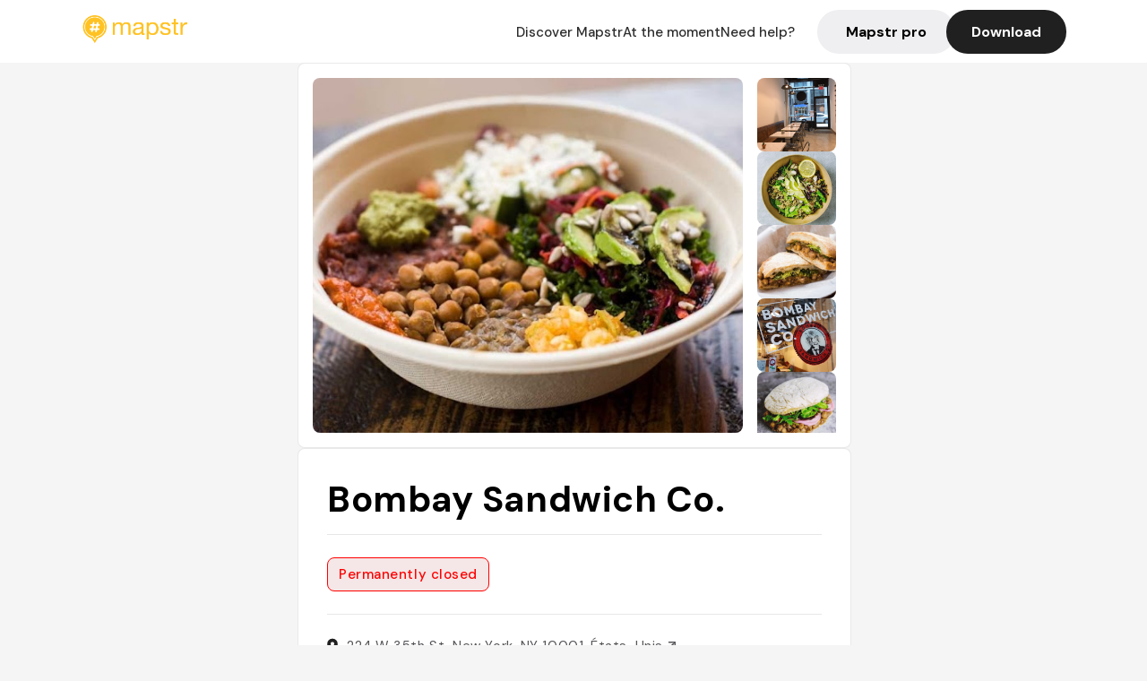

--- FILE ---
content_type: text/javascript; charset=utf-8
request_url: https://app.link/_r?sdk=web2.86.5&_t=1544128242088777098&branch_key=key_live_dbc5wsKNveuCgwCRZPWBmikgzvc1ghEx&callback=branch_callback__1
body_size: 67
content:
/**/ typeof branch_callback__1 === 'function' && branch_callback__1("1544128242088777098");

--- FILE ---
content_type: text/javascript; charset=utf-8
request_url: https://app.link/_r?sdk=web2.86.5&branch_key=key_live_dbc5wsKNveuCgwCRZPWBmikgzvc1ghEx&callback=branch_callback__0
body_size: 70
content:
/**/ typeof branch_callback__0 === 'function' && branch_callback__0("1544128242088777098");